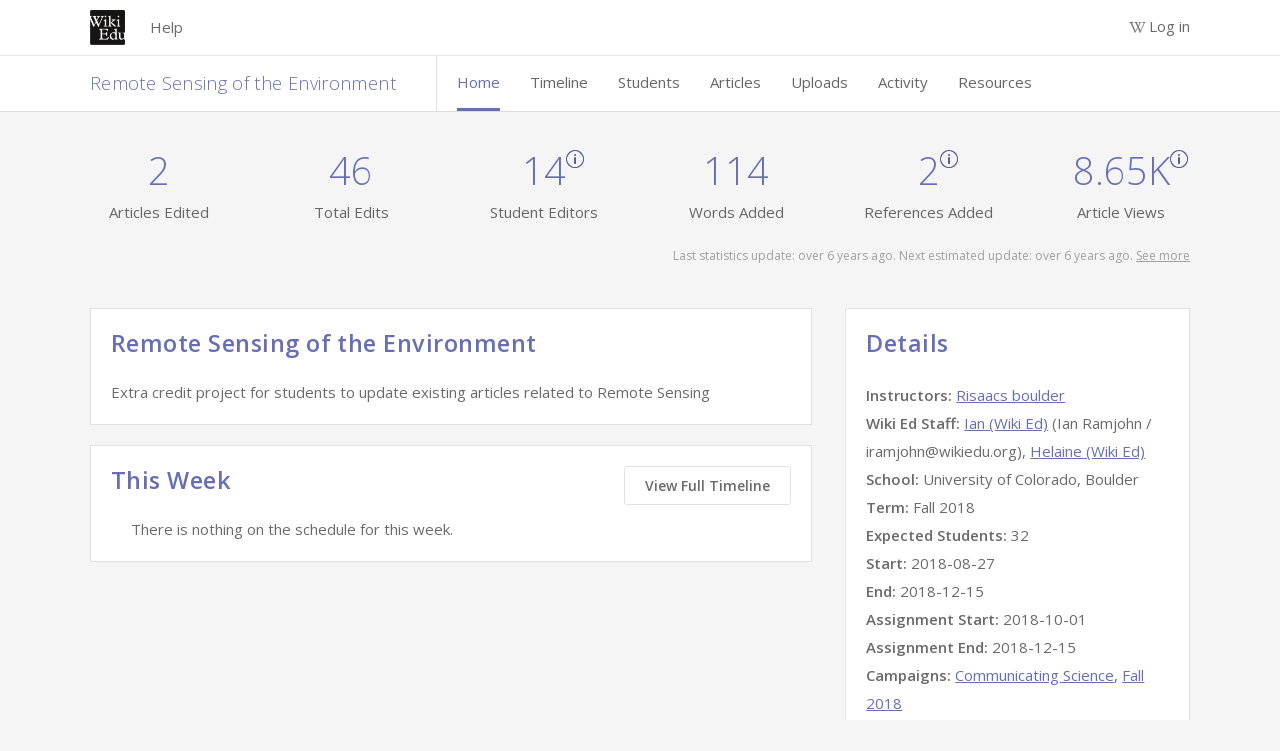

--- FILE ---
content_type: text/html; charset=utf-8
request_url: https://dashboard.wikiedu.org/courses/University_of_Colorado,_Boulder/Remote_Sensing_of_the_Environment__(Fall_2018)
body_size: 3616
content:
<!DOCTYPE html>
<html lang='en'>
<head>
<meta content='width=device-width, initial-scale=1.0' name='viewport'>
<title>Remote Sensing of the Environment  — Wiki Education Dashboard</title>
<link rel="icon" type="image/x-icon" href="/assets/images/favicon.ico" />
<meta content='Wiki Education Dashboard for Wikipedia editing projects' name='description'>
<link rel="stylesheet" href="https://fonts.googleapis.com/css?family=Source+Sans+Pro:300,400,600" media="all" />
<link rel="stylesheet" href="https://fonts.googleapis.com/css?family=Open+Sans:300,400,600,700" media="all" />
<link rel="stylesheet" href="/assets/stylesheets/main.b403b9f55f0be5da82d9.css" media="all" />

<script src="/assets/javascripts/vendors.648aeeb836cd49e0cad0.js"></script>
<script src="/assets/javascripts/i18n/en.js?v=ea96557e4ad4bba6803d7e56c991b213"></script>
<meta content='[&quot;wikipedia&quot;,&quot;wikibooks&quot;,&quot;wikidata&quot;,&quot;wikimedia&quot;,&quot;wikinews&quot;,&quot;wikiquote&quot;,&quot;wikisource&quot;,&quot;wikiversity&quot;,&quot;wikivoyage&quot;,&quot;wiktionary&quot;]' name='data-projects'>
<meta content='[&quot;aa&quot;,&quot;ab&quot;,&quot;ace&quot;,&quot;ady&quot;,&quot;af&quot;,&quot;ak&quot;,&quot;als&quot;,&quot;alt&quot;,&quot;am&quot;,&quot;ami&quot;,&quot;an&quot;,&quot;ang&quot;,&quot;ann&quot;,&quot;ar&quot;,&quot;arc&quot;,&quot;ary&quot;,&quot;arz&quot;,&quot;as&quot;,&quot;ast&quot;,&quot;atj&quot;,&quot;av&quot;,&quot;avk&quot;,&quot;ay&quot;,&quot;awa&quot;,&quot;az&quot;,&quot;azb&quot;,&quot;ba&quot;,&quot;ban&quot;,&quot;bar&quot;,&quot;bat-smg&quot;,&quot;bbc&quot;,&quot;bcl&quot;,&quot;bdr&quot;,&quot;be&quot;,&quot;be-tarask&quot;,&quot;be-x-old&quot;,&quot;bew&quot;,&quot;bg&quot;,&quot;bh&quot;,&quot;bi&quot;,&quot;bjn&quot;,&quot;blk&quot;,&quot;bm&quot;,&quot;bn&quot;,&quot;bo&quot;,&quot;bpy&quot;,&quot;br&quot;,&quot;bs&quot;,&quot;btm&quot;,&quot;bug&quot;,&quot;bxr&quot;,&quot;ca&quot;,&quot;cbk-zam&quot;,&quot;cdo&quot;,&quot;ce&quot;,&quot;ceb&quot;,&quot;ch&quot;,&quot;cho&quot;,&quot;chr&quot;,&quot;chy&quot;,&quot;ckb&quot;,&quot;cmn&quot;,&quot;co&quot;,&quot;commons&quot;,&quot;cr&quot;,&quot;crh&quot;,&quot;cs&quot;,&quot;csb&quot;,&quot;cu&quot;,&quot;cv&quot;,&quot;cy&quot;,&quot;da&quot;,&quot;dag&quot;,&quot;de&quot;,&quot;dga&quot;,&quot;din&quot;,&quot;diq&quot;,&quot;dk&quot;,&quot;dsb&quot;,&quot;dtp&quot;,&quot;dty&quot;,&quot;dv&quot;,&quot;dz&quot;,&quot;ee&quot;,&quot;egl&quot;,&quot;el&quot;,&quot;eml&quot;,&quot;en&quot;,&quot;eo&quot;,&quot;epo&quot;,&quot;es&quot;,&quot;et&quot;,&quot;eu&quot;,&quot;ext&quot;,&quot;fa&quot;,&quot;fat&quot;,&quot;ff&quot;,&quot;fi&quot;,&quot;fiu-vro&quot;,&quot;fj&quot;,&quot;fo&quot;,&quot;fon&quot;,&quot;fr&quot;,&quot;frp&quot;,&quot;frr&quot;,&quot;fur&quot;,&quot;fy&quot;,&quot;ga&quot;,&quot;gag&quot;,&quot;gan&quot;,&quot;gcr&quot;,&quot;gd&quot;,&quot;gl&quot;,&quot;glk&quot;,&quot;gn&quot;,&quot;gom&quot;,&quot;gor&quot;,&quot;got&quot;,&quot;gpe&quot;,&quot;gsw&quot;,&quot;gu&quot;,&quot;guc&quot;,&quot;gur&quot;,&quot;guw&quot;,&quot;gv&quot;,&quot;ha&quot;,&quot;hak&quot;,&quot;haw&quot;,&quot;he&quot;,&quot;hi&quot;,&quot;hif&quot;,&quot;ho&quot;,&quot;hr&quot;,&quot;hsb&quot;,&quot;ht&quot;,&quot;hu&quot;,&quot;hy&quot;,&quot;hyw&quot;,&quot;hz&quot;,&quot;ia&quot;,&quot;iba&quot;,&quot;id&quot;,&quot;ie&quot;,&quot;ig&quot;,&quot;igl&quot;,&quot;ii&quot;,&quot;ik&quot;,&quot;ilo&quot;,&quot;incubator&quot;,&quot;inh&quot;,&quot;io&quot;,&quot;is&quot;,&quot;it&quot;,&quot;iu&quot;,&quot;ja&quot;,&quot;jam&quot;,&quot;jbo&quot;,&quot;jp&quot;,&quot;jv&quot;,&quot;ka&quot;,&quot;kaa&quot;,&quot;kab&quot;,&quot;kcg&quot;,&quot;kbd&quot;,&quot;kbp&quot;,&quot;kg&quot;,&quot;kge&quot;,&quot;ki&quot;,&quot;kj&quot;,&quot;kk&quot;,&quot;kl&quot;,&quot;km&quot;,&quot;kn&quot;,&quot;knc&quot;,&quot;ko&quot;,&quot;koi&quot;,&quot;kr&quot;,&quot;krc&quot;,&quot;ks&quot;,&quot;ksh&quot;,&quot;ku&quot;,&quot;kus&quot;,&quot;kv&quot;,&quot;kw&quot;,&quot;ky&quot;,&quot;la&quot;,&quot;lad&quot;,&quot;lb&quot;,&quot;lbe&quot;,&quot;lez&quot;,&quot;lfn&quot;,&quot;lg&quot;,&quot;li&quot;,&quot;lij&quot;,&quot;lld&quot;,&quot;lmo&quot;,&quot;ln&quot;,&quot;lo&quot;,&quot;lrc&quot;,&quot;lt&quot;,&quot;ltg&quot;,&quot;lv&quot;,&quot;lzh&quot;,&quot;mad&quot;,&quot;mai&quot;,&quot;map-bms&quot;,&quot;mdf&quot;,&quot;meta&quot;,&quot;mg&quot;,&quot;mh&quot;,&quot;mhr&quot;,&quot;mi&quot;,&quot;min&quot;,&quot;minnan&quot;,&quot;mk&quot;,&quot;ml&quot;,&quot;mn&quot;,&quot;mni&quot;,&quot;mnw&quot;,&quot;mo&quot;,&quot;mos&quot;,&quot;mr&quot;,&quot;mrj&quot;,&quot;ms&quot;,&quot;mt&quot;,&quot;mus&quot;,&quot;mwl&quot;,&quot;my&quot;,&quot;myv&quot;,&quot;mzn&quot;,&quot;na&quot;,&quot;nah&quot;,&quot;nan&quot;,&quot;nap&quot;,&quot;nb&quot;,&quot;nds&quot;,&quot;nds-nl&quot;,&quot;ne&quot;,&quot;new&quot;,&quot;ng&quot;,&quot;nia&quot;,&quot;nl&quot;,&quot;nn&quot;,&quot;no&quot;,&quot;nov&quot;,&quot;nqo&quot;,&quot;nr&quot;,&quot;nrm&quot;,&quot;nso&quot;,&quot;nup&quot;,&quot;nv&quot;,&quot;ny&quot;,&quot;oc&quot;,&quot;olo&quot;,&quot;om&quot;,&quot;or&quot;,&quot;os&quot;,&quot;pa&quot;,&quot;pag&quot;,&quot;pam&quot;,&quot;pap&quot;,&quot;pcd&quot;,&quot;pcm&quot;,&quot;pdc&quot;,&quot;pfl&quot;,&quot;pi&quot;,&quot;pih&quot;,&quot;pl&quot;,&quot;pms&quot;,&quot;pnb&quot;,&quot;pnt&quot;,&quot;ps&quot;,&quot;pt&quot;,&quot;pwn&quot;,&quot;qu&quot;,&quot;rm&quot;,&quot;rmy&quot;,&quot;rn&quot;,&quot;ro&quot;,&quot;roa-rup&quot;,&quot;roa-tara&quot;,&quot;rsk&quot;,&quot;ru&quot;,&quot;rue&quot;,&quot;rup&quot;,&quot;rw&quot;,&quot;sa&quot;,&quot;sah&quot;,&quot;sat&quot;,&quot;sc&quot;,&quot;scn&quot;,&quot;sco&quot;,&quot;sd&quot;,&quot;se&quot;,&quot;sg&quot;,&quot;sgs&quot;,&quot;sh&quot;,&quot;shi&quot;,&quot;shn&quot;,&quot;shy&quot;,&quot;si&quot;,&quot;simple&quot;,&quot;sk&quot;,&quot;skr&quot;,&quot;sl&quot;,&quot;sm&quot;,&quot;smn&quot;,&quot;sn&quot;,&quot;so&quot;,&quot;sq&quot;,&quot;sr&quot;,&quot;srn&quot;,&quot;ss&quot;,&quot;st&quot;,&quot;stq&quot;,&quot;su&quot;,&quot;sv&quot;,&quot;sw&quot;,&quot;syl&quot;,&quot;szl&quot;,&quot;szy&quot;,&quot;ta&quot;,&quot;tay&quot;,&quot;tcy&quot;,&quot;tdd&quot;,&quot;te&quot;,&quot;tet&quot;,&quot;tg&quot;,&quot;th&quot;,&quot;ti&quot;,&quot;tig&quot;,&quot;tk&quot;,&quot;tl&quot;,&quot;tly&quot;,&quot;tn&quot;,&quot;to&quot;,&quot;tpi&quot;,&quot;tr&quot;,&quot;trv&quot;,&quot;ts&quot;,&quot;tt&quot;,&quot;tum&quot;,&quot;tw&quot;,&quot;ty&quot;,&quot;tyv&quot;,&quot;udm&quot;,&quot;ug&quot;,&quot;uk&quot;,&quot;ur&quot;,&quot;uz&quot;,&quot;ve&quot;,&quot;vec&quot;,&quot;vep&quot;,&quot;vi&quot;,&quot;vls&quot;,&quot;vo&quot;,&quot;vro&quot;,&quot;w&quot;,&quot;wa&quot;,&quot;war&quot;,&quot;wikipedia&quot;,&quot;wo&quot;,&quot;wuu&quot;,&quot;xal&quot;,&quot;xh&quot;,&quot;xmf&quot;,&quot;yi&quot;,&quot;yo&quot;,&quot;yue&quot;,&quot;za&quot;,&quot;zea&quot;,&quot;zgh&quot;,&quot;zh&quot;,&quot;zh-cfr&quot;,&quot;zh-classical&quot;,&quot;zh-cn&quot;,&quot;zh-min-nan&quot;,&quot;zh-tw&quot;,&quot;zh-yue&quot;,&quot;zu&quot;]' name='data-languages'>
<meta content='{&quot;wikipedia&quot;:[0,2,4,6,10,12,14,118],&quot;wikibooks&quot;:[0,2,4,6,8,10,12,14,108,102,110],&quot;wikidata&quot;:[0,2,4,6,8,10,12,14,146],&quot;wikimedia&quot;:[0,2,4,6,8,10,12,14],&quot;wikinews&quot;:[0,2,4,6,8,10,12,14],&quot;wikiquote&quot;:[0,2,4,6,8,10,12,14],&quot;wikisource&quot;:[0,2,4,6,8,10,12,14,100,102,104,106],&quot;wikiversity&quot;:[0,2,4,6,8,10,12,14,100,102,106],&quot;wikivoyage&quot;:[0,2,4,6,8,10,12,14],&quot;wiktionary&quot;:[0,2,4,6,8,10,12,14,100,106]}' name='data-namespaces'>
<script>
  defaultLocale = "en";
  locale = "en";
  availableLocales = ["en","gd","de","fr","it","ja","pl","pt-BR","pt","ab","ar","ast","atj","az","azb","ba","ban","bcl","be-tarask","be","bg","bgn","bho","blk","bn","br","bs","btm","ca","ce","ckb","cs","cu","cy","da","dga","diq","dty","el","en-gb","eo","es","et","eu","fa","fi","fit","ga","gl","glk","gom-deva","gom-latn","got","gpe","guw","ha","he","hi","hr","hu","hy","hyw","ia","id","ig","inh","io","is","jbo","ka","kab","kcg","kg","kiu","kjp","kn","ko","ks","ksh","ku-latn","ku","kum","ky","lb","li","lki","lmo","lt","lv","mk","ml","mn","mnw","mr","ms","my","nah","nb","ne","nl","nqo","oc","olo","om","or","pa","pam","pnb","ps","pt-br","qqq","ro","roa-tara","ru","sah","sat","scn","sd","sdh","se","shn","si","sk","skr-arab","sl","smn","sms","sq","sr-ec","sr-el","sv","sw","ta","tcy","te","tg-cyrl","th","ti","tl","tly","tr","ts","tt-cyrl","udm","ug-arab","uk","ur","uz","vec","xmf","yi","yue-hant","zgh","zh-CN","zh-TW","ca-CAT","da-DK","de-AT","de-CH","ee","en-AU","en-BORK","en-CA","en-GB","en-IND","en-MS","en-NEP","en-NG","en-NZ","en-PAK","en-SG","en-TH","en-UG","en-US","en-ZA","en-au-ocker","es-AR","es-MX","fi-FI","fr-CA","fr-CH","mi-NZ","nb-NO","no-NO","vi"];
  
  currentUser = {
    id: "",
    username: ""
  }
  
  Features = {
    wikiEd: true,
    enableGetHelpButton: false,
    enableAdvancedFeatures: "true",
    consentBanner: false,
    user_signed_in: false,
    open_course_creation: false,
    default_course_string_prefix: "courses",
    default_campaign_slug: "spring_2026",
    course_string_prefix: "courses"
  }
  
  WikiProjects = document.querySelector('meta[name="data-projects"]').content
  WikiLanguages = document.querySelector('meta[name="data-languages"]').content
  ProjectNamespaces = document.querySelector('meta[name="data-namespaces"]').content
  
  SentryDsn = "https://eea29daaaec64a06864ff28196c5442d@o1163243.ingest.sentry.io/6251155"
  SalesforceServer = "https://wikied.my.salesforce.com/"
  dashboardTitle = "Wiki Education Dashboard"
</script>
<script src="/assets/javascripts/sentry.f4590b7ec26c4fa8f260.js"></script>
<!-- / Sentry logging -->
<script>
Sentry.init({ dsn: SentryDsn, autoSessionTracking: false});
Sentry.setContext(currentUser);
</script>
<!-- / The following path will be only available when a user is logged in -->
<!-- / and is used to load tinymce dynamically. -->
<script src="/assets/javascripts/main.c880d0b5070869eae5b2.js"></script>
<script charset='utf-8' src='//cdnjs.cloudflare.com/ajax/libs/vega/4.2.0/vega.min.js'></script>
<script charset='utf-8' src='//cdnjs.cloudflare.com/ajax/libs/vega-embed/3.20.0/vega-embed.min.js'></script>


<meta name="csrf-param" content="authenticity_token" />
<meta name="csrf-token" content="uIzitfRA5iLsHWgom2h_B6R-WryFuwZ0q6ZVVu3_MrK2t0UjDP4RLop7YL24S7BRM3w9ZVAWJ8qD69tIKoHEFg" />
</head>

<body class='course-page'>

<div class='wrapper'>
<div data-destroyurl='https://dashboard.wikiedu.org/sign_out' data-explorename='Explore' data-exploreurl='/explore' data-fluid='false' data-help_disabled='false' data-ifadmin='' data-language_switcher_enabled='' data-logopath='/assets/images/wiki-logo.png' data-omniauth_url='https://dashboard.wikiedu.org/users/auth/mediawiki' data-rooturl='https://dashboard.wikiedu.org/' data-trainingurl='https://dashboard.wikiedu.org/training' data-usersignedin='false' data-wiki_ed='true' id='nav_root'></div>
<main id='main' role='main'>
<div data-course-creation-notice='We are accepting courses for the Spring 2026 term on a rolling basis. Please submit your course page today!' data-current_user='{ &quot;admin&quot;: false, &quot;id&quot;: null }' id='react_root'></div>

</main>
<div class='push'></div>
</div>
<footer class='footer'>
<div class='container'>
This site is a project of
<a target="_blank" href="https://wikiedu.org">Wiki Education</a>
and subject to Wiki Education's
<a target="_blank" href="https://wikiedu.org/terms-of-service">Terms of Service</a>.
It makes limited use of
<a href="/private_information">Private Information</a>.
All content is
<a target="_blank" href="https://creativecommons.org/licenses/by-sa/4.0/">CC-BY-SA</a>.
<a target="_blank" href="https://github.com/WikiEducationFoundation/WikiEduDashboard">Code contributions welcome</a>.
</div>
</footer>


</body>
</html>


--- FILE ---
content_type: application/javascript
request_url: https://dashboard.wikiedu.org/assets/javascripts/5716.fd1123f946cc65a61800.js
body_size: 6813
content:
/*! For license information please see 5716.fd1123f946cc65a61800.js.LICENSE.txt */
"use strict";(self.webpackChunkWikiEduDashboard=self.webpackChunkWikiEduDashboard||[]).push([[5716],{85716:(t,e,r)=>{r.d(e,{$3:()=>Y,Hz:()=>D,JY:()=>$,MV:()=>J,Px:()=>L,Qf:()=>x,Tf:()=>S,UY:()=>tt,VU:()=>q,W4:()=>K,Wn:()=>P,Xg:()=>B,Zp:()=>H,_7:()=>T,_P:()=>et,_g:()=>F,_r:()=>X,aY:()=>R,ay:()=>C,bD:()=>z,df:()=>A,i:()=>U,jv:()=>W,oY:()=>Q,pE:()=>O,qH:()=>j,s1:()=>I,ts:()=>M,y8:()=>G,yS:()=>V});var n=r(22222),i=r(64112),o=r(44176),a=r(94207),u=r(76579),c=r(90096),s=r(77186),l=r(51053),f=r(8097),d=r(11723),h=r(41118),p=r(88960),m=r(66821),v=r(47195);function y(t,e){var r=Object.keys(t);if(Object.getOwnPropertySymbols){var n=Object.getOwnPropertySymbols(t);e&&(n=n.filter((function(e){return Object.getOwnPropertyDescriptor(t,e).enumerable}))),r.push.apply(r,n)}return r}function g(t){for(var e=1;e<arguments.length;e++){var r=null!=arguments[e]?arguments[e]:{};e%2?y(Object(r),!0).forEach((function(e){w(t,e,r[e])})):Object.getOwnPropertyDescriptors?Object.defineProperties(t,Object.getOwnPropertyDescriptors(r)):y(Object(r)).forEach((function(e){Object.defineProperty(t,e,Object.getOwnPropertyDescriptor(r,e))}))}return t}function w(t,e,r){return e in t?Object.defineProperty(t,e,{value:r,enumerable:!0,configurable:!0,writable:!0}):t[e]=r,t}var b=function(t){return t.users.users},_=function(t){return t.assignments.assignments},Z=function(t){return t.validations.validations},k=function(t){return t.course},E=function(t){return t.tickets},P=(0,n.P1)([b],(function(t){return(0,i.Z)((0,f.DC)(t,{role:d.B5q}),"enrolled_at")})),x=(0,n.P1)([b],(function(t){return(0,f.DC)(t,{role:d.uQ6})})),O=(0,n.P1)([x],(function(t){return t.length})),D=(0,n.P1)([b],(function(t){return(0,i.Z)((0,f.DC)(t,{role:d.tFO}),"enrolled_at")})),j=(0,n.P1)([D],(function(t){return(0,f.DC)(t,{program_manager:!0})})),S=(0,n.P1)([D],(function(t){return(0,f.DC)(t,{content_expert:!0})})),C=(0,n.P1)([function(t){return t.settings.specialUsers},D],(function(t,e){var r=[];t.classroom_program_manager&&r.push({role:"classroom_program_manager",username:t.classroom_program_manager[0].username,realname:t.classroom_program_manager[0].real_name,already_selected:!1}),t.wikipedia_experts&&t.wikipedia_experts.length>0&&t.wikipedia_experts.forEach((function(t){r.push({role:"wikipedia_expert",username:t.username,realname:t.real_name,already_selected:!1})}));var n=r.map((function(t){return t.username}));return e.forEach((function(t){n.includes(t.username)&&(r.find((function(e){return e.username===t.username})).already_selected=!0)})),r})),U=(0,n.P1)([b],(function(t){return(0,i.Z)((0,f.DC)(t,{role:d.jPR}),"enrolled_at")})),L=(0,n.P1)([b],(function(t){return(0,i.Z)((0,f.DC)(t,{role:d.HTb}),"enrolled_at")})),M=(0,n.P1)([function(t){return t.currentUserFromHtml},b],(function(t,e){var r=(0,f.DC)(e,{id:t.id})[0]||t,n=h.Z.userRoles(r,e);return g(g({},r),n)})),I=(0,n.P1)([function(t){return t.campaigns.campaigns},function(t){return t.campaigns.all_campaigns}],(function(t,e){return t=t.map((function(t){return t.title})),e=e.map((function(t){return t.title})),(0,o.Z)(e,t)})),A=(0,n.P1)([function(t){return t.tags.tags},function(t){return t.tags.allTags}],(function(t,e){return t=t.map((function(t){return t.tag})),e=(0,a.Z)(e),(0,o.Z)(e,t)})),T=(0,n.P1)([function(t){return t.userCourses.userCourses}],(function(t){return(0,f.DC)(t,{cloneable:!0})})),F=(0,n.P1)([_],(function(t){return(0,f.DC)(t,{user_id:null})})),R=(0,n.P1)([_],(function(t){return(0,f.DC)(t,{role:d.KPZ})})),N=(0,n.P1)([function(t){return t.articles.articles},function(t){return t.articles.wikiFilter}],(function(t,e){return"all"===e.project?t:(0,f.DC)(t,g({},e))})),W=(0,n.P1)([N,function(t){return t.articles.newnessFilter}],(function(t,e){switch(e){case"new":return t.filter((function(t){return t.new_article}));case"existing":return t.filter((function(t){return!t.new_article}));default:return t}})),V=(0,n.P1)([W,function(t){return t.articles.trackedStatusFilter}],(function(t,e){switch(e){case"tracked":return t.filter((function(t){return t.tracked}));case"untracked":return t.filter((function(t){return!t.tracked}));default:return t}})),G=(0,n.P1)([V,function(t){return t.articles.currentPage}],(function(t,e){var r=(e-1)*d._eY;return t.slice(r,r+d._eY)})),B=(0,n.P1)([function(t){return t.alerts.alerts},function(t){return t.alerts.selectedFilters}],(function(t,e){if(!e.length)return t;var r=e.map((function(t){return t.value}));return(0,u.Z)(t,(function(t){return(0,c.Z)(r,t.type)}))})),Q=(0,n.P1)([function(t){return t.articleFinder}],(function(t){return(0,s.Z)(t.articles,(function(e){var r,n=t.home_wiki.language,i=t.home_wiki.project;if(e.grade&&!(0,c.Z)(Object.keys(p.yh[i][n]),e.grade))return!1;r=e.grade&&e.revScore?Math.max(e.revScore,p.yh[i][n][e.grade].score):e.grade?p.yh[i][n][e.grade].score:e.revScore?e.revScore:0;var o=t.article_quality;return!(d.BQt[e.fetchState]>=d.BQt.PAGEVIEWS_RECEIVED&&e.pageviews<t.min_views||d.BQt[e.fetchState]>=d.BQt.REVISIONSCORE_RECEIVED&&r>o)}))})),Y=(0,n.P1)([function(t){return t.uploads.uploads},function(t){return t.uploads.selectedFilters}],(function(t,e){if(!e.length)return t;var r=e.map((function(t){return t.value}));return(0,u.Z)(t,(function(t){return(0,c.Z)(r,t.uploader)}))})),H=(0,n.P1)([function(t){return t.timeline.weeks},function(t){return t.timeline.blocks}],(function(t,e){var r=[],n=Object.keys(t),i={};return Object.keys(e).forEach((function(t){var r=e[t];i[r.week_id]?i[r.week_id].push(r):i[r.week_id]=[r]})),n.forEach((function(e){var n=g(g({},t[e]),{},{blocks:i[e]||[]});r.push(n)})),r})),z=(0,n.P1)([H,k],(function(t,e){var r=m.Z.weekMeetings(e,e.day_exceptions),n=[],i=0;return t.forEach((function(t){for(;r[i]&&0===r[i].length;){var e={empty:!0,weekNumber:i+1};n.push(e),i+=1}var o=t;o.empty=!1,o.weekNumber=i+1,o.meetings=r[i],n.push(o),i+=1})),n})),q=(0,n.P1)([function(t){return t.course.type},function(t){return t.training}],(function(t,e){if("ClassroomProgramCourse"!==t)return e.modules;var r=e.libraries.find((function(t){return"students"===t.slug}));return r?e.modules.filter((function(t){return r.modules.includes(t.slug)})):e.modules})),$=(0,n.P1)([Z],(function(t){return!(0,l.Z)(t,(function(t){return!1===t.valid}))})),J=(0,n.P1)([Z,function(t){return t.validations.errorQueue}],(function(t,e){return e.length>0?t[e[0]].message:null})),K=(0,n.P1)([k,M],(function(t,e){return!!e.isAdvancedRole&&(e.isAdmin||!t.closed)})),X=(0,n.P1)([E],(function(t){var e=t.filters.owners.map((function(t){return t.value})),r=t.filters.statuses.map((function(t){return parseInt(t.value)})),n=function(t){return t},i=function(t){return t};return e.length&&(n=function(t){var r;return e.includes(null===(r=t.owner)||void 0===r?void 0:r.id)}),r.length&&(i=function(t){return r.includes(t.status)}),t.all.filter(n).filter(i)})),tt=(0,n.P1)([E],(function(t){return t.all.reduce((function(t,e){return g(g({},t),{},w({},e.id,e))}),{})})),et=(0,n.P1)([z,k],(function(t,e){return t.map((function(t,r){var n=new v.Z(e.timeline_start,e.timeline_end,r,{zeroIndexed:!0});return{start:n.start(),end:n.end()}}))}))},66821:(t,e,r)=>{r.d(e,{Z:()=>Z});var n=r(76579),i=r(12274),o=r(32449),a=r(23855),u=r(42699),c=r(77349),s=r(584),l=r(69295),f=r(67090),d=r(20466),h=r(63500),p=r(313),m=r(53309);function v(t){return v="function"==typeof Symbol&&"symbol"==typeof Symbol.iterator?function(t){return typeof t}:function(t){return t&&"function"==typeof Symbol&&t.constructor===Symbol&&t!==Symbol.prototype?"symbol":typeof t},v(t)}function y(){y=function(){return t};var t={},e=Object.prototype,r=e.hasOwnProperty,n="function"==typeof Symbol?Symbol:{},i=n.iterator||"@@iterator",o=n.asyncIterator||"@@asyncIterator",a=n.toStringTag||"@@toStringTag";function u(t,e,r){return Object.defineProperty(t,e,{value:r,enumerable:!0,configurable:!0,writable:!0}),t[e]}try{u({},"")}catch(t){u=function(t,e,r){return t[e]=r}}function c(t,e,r,n){var i=e&&e.prototype instanceof f?e:f,o=Object.create(i.prototype),a=new P(n||[]);return o._invoke=function(t,e,r){var n="suspendedStart";return function(i,o){if("executing"===n)throw new Error("Generator is already running");if("completed"===n){if("throw"===i)throw o;return{value:void 0,done:!0}}for(r.method=i,r.arg=o;;){var a=r.delegate;if(a){var u=Z(a,r);if(u){if(u===l)continue;return u}}if("next"===r.method)r.sent=r._sent=r.arg;else if("throw"===r.method){if("suspendedStart"===n)throw n="completed",r.arg;r.dispatchException(r.arg)}else"return"===r.method&&r.abrupt("return",r.arg);n="executing";var c=s(t,e,r);if("normal"===c.type){if(n=r.done?"completed":"suspendedYield",c.arg===l)continue;return{value:c.arg,done:r.done}}"throw"===c.type&&(n="completed",r.method="throw",r.arg=c.arg)}}}(t,r,a),o}function s(t,e,r){try{return{type:"normal",arg:t.call(e,r)}}catch(t){return{type:"throw",arg:t}}}t.wrap=c;var l={};function f(){}function d(){}function h(){}var p={};u(p,i,(function(){return this}));var m=Object.getPrototypeOf,g=m&&m(m(x([])));g&&g!==e&&r.call(g,i)&&(p=g);var w=h.prototype=f.prototype=Object.create(p);function b(t){["next","throw","return"].forEach((function(e){u(t,e,(function(t){return this._invoke(e,t)}))}))}function _(t,e){function n(i,o,a,u){var c=s(t[i],t,o);if("throw"!==c.type){var l=c.arg,f=l.value;return f&&"object"==v(f)&&r.call(f,"__await")?e.resolve(f.__await).then((function(t){n("next",t,a,u)}),(function(t){n("throw",t,a,u)})):e.resolve(f).then((function(t){l.value=t,a(l)}),(function(t){return n("throw",t,a,u)}))}u(c.arg)}var i;this._invoke=function(t,r){function o(){return new e((function(e,i){n(t,r,e,i)}))}return i=i?i.then(o,o):o()}}function Z(t,e){var r=t.iterator[e.method];if(void 0===r){if(e.delegate=null,"throw"===e.method){if(t.iterator.return&&(e.method="return",e.arg=void 0,Z(t,e),"throw"===e.method))return l;e.method="throw",e.arg=new TypeError("The iterator does not provide a 'throw' method")}return l}var n=s(r,t.iterator,e.arg);if("throw"===n.type)return e.method="throw",e.arg=n.arg,e.delegate=null,l;var i=n.arg;return i?i.done?(e[t.resultName]=i.value,e.next=t.nextLoc,"return"!==e.method&&(e.method="next",e.arg=void 0),e.delegate=null,l):i:(e.method="throw",e.arg=new TypeError("iterator result is not an object"),e.delegate=null,l)}function k(t){var e={tryLoc:t[0]};1 in t&&(e.catchLoc=t[1]),2 in t&&(e.finallyLoc=t[2],e.afterLoc=t[3]),this.tryEntries.push(e)}function E(t){var e=t.completion||{};e.type="normal",delete e.arg,t.completion=e}function P(t){this.tryEntries=[{tryLoc:"root"}],t.forEach(k,this),this.reset(!0)}function x(t){if(t){var e=t[i];if(e)return e.call(t);if("function"==typeof t.next)return t;if(!isNaN(t.length)){var n=-1,o=function e(){for(;++n<t.length;)if(r.call(t,n))return e.value=t[n],e.done=!1,e;return e.value=void 0,e.done=!0,e};return o.next=o}}return{next:O}}function O(){return{value:void 0,done:!0}}return d.prototype=h,u(w,"constructor",h),u(h,"constructor",d),d.displayName=u(h,a,"GeneratorFunction"),t.isGeneratorFunction=function(t){var e="function"==typeof t&&t.constructor;return!!e&&(e===d||"GeneratorFunction"===(e.displayName||e.name))},t.mark=function(t){return Object.setPrototypeOf?Object.setPrototypeOf(t,h):(t.__proto__=h,u(t,a,"GeneratorFunction")),t.prototype=Object.create(w),t},t.awrap=function(t){return{__await:t}},b(_.prototype),u(_.prototype,o,(function(){return this})),t.AsyncIterator=_,t.async=function(e,r,n,i,o){void 0===o&&(o=Promise);var a=new _(c(e,r,n,i),o);return t.isGeneratorFunction(r)?a:a.next().then((function(t){return t.done?t.value:a.next()}))},b(w),u(w,a,"Generator"),u(w,i,(function(){return this})),u(w,"toString",(function(){return"[object Generator]"})),t.keys=function(t){var e=[];for(var r in t)e.push(r);return e.reverse(),function r(){for(;e.length;){var n=e.pop();if(n in t)return r.value=n,r.done=!1,r}return r.done=!0,r}},t.values=x,P.prototype={constructor:P,reset:function(t){if(this.prev=0,this.next=0,this.sent=this._sent=void 0,this.done=!1,this.delegate=null,this.method="next",this.arg=void 0,this.tryEntries.forEach(E),!t)for(var e in this)"t"===e.charAt(0)&&r.call(this,e)&&!isNaN(+e.slice(1))&&(this[e]=void 0)},stop:function(){this.done=!0;var t=this.tryEntries[0].completion;if("throw"===t.type)throw t.arg;return this.rval},dispatchException:function(t){if(this.done)throw t;var e=this;function n(r,n){return a.type="throw",a.arg=t,e.next=r,n&&(e.method="next",e.arg=void 0),!!n}for(var i=this.tryEntries.length-1;i>=0;--i){var o=this.tryEntries[i],a=o.completion;if("root"===o.tryLoc)return n("end");if(o.tryLoc<=this.prev){var u=r.call(o,"catchLoc"),c=r.call(o,"finallyLoc");if(u&&c){if(this.prev<o.catchLoc)return n(o.catchLoc,!0);if(this.prev<o.finallyLoc)return n(o.finallyLoc)}else if(u){if(this.prev<o.catchLoc)return n(o.catchLoc,!0)}else{if(!c)throw new Error("try statement without catch or finally");if(this.prev<o.finallyLoc)return n(o.finallyLoc)}}}},abrupt:function(t,e){for(var n=this.tryEntries.length-1;n>=0;--n){var i=this.tryEntries[n];if(i.tryLoc<=this.prev&&r.call(i,"finallyLoc")&&this.prev<i.finallyLoc){var o=i;break}}o&&("break"===t||"continue"===t)&&o.tryLoc<=e&&e<=o.finallyLoc&&(o=null);var a=o?o.completion:{};return a.type=t,a.arg=e,o?(this.method="next",this.next=o.finallyLoc,l):this.complete(a)},complete:function(t,e){if("throw"===t.type)throw t.arg;return"break"===t.type||"continue"===t.type?this.next=t.arg:"return"===t.type?(this.rval=this.arg=t.arg,this.method="return",this.next="end"):"normal"===t.type&&e&&(this.next=e),l},finish:function(t){for(var e=this.tryEntries.length-1;e>=0;--e){var r=this.tryEntries[e];if(r.finallyLoc===t)return this.complete(r.completion,r.afterLoc),E(r),l}},catch:function(t){for(var e=this.tryEntries.length-1;e>=0;--e){var r=this.tryEntries[e];if(r.tryLoc===t){var n=r.completion;if("throw"===n.type){var i=n.arg;E(r)}return i}}throw new Error("illegal catch attempt")},delegateYield:function(t,e,r){return this.delegate={iterator:x(t),resultName:e,nextLoc:r},"next"===this.method&&(this.arg=void 0),l}},t}var g=y().mark(_);function w(t,e){var r="undefined"!=typeof Symbol&&t[Symbol.iterator]||t["@@iterator"];if(!r){if(Array.isArray(t)||(r=function(t,e){if(t){if("string"==typeof t)return b(t,e);var r=Object.prototype.toString.call(t).slice(8,-1);return"Object"===r&&t.constructor&&(r=t.constructor.name),"Map"===r||"Set"===r?Array.from(t):"Arguments"===r||/^(?:Ui|I)nt(?:8|16|32)(?:Clamped)?Array$/.test(r)?b(t,e):void 0}}(t))||e&&t&&"number"==typeof t.length){r&&(t=r);var n=0,i=function(){};return{s:i,n:function(){return n>=t.length?{done:!0}:{done:!1,value:t[n++]}},e:function(t){throw t},f:i}}throw new TypeError("Invalid attempt to iterate non-iterable instance.\nIn order to be iterable, non-array objects must have a [Symbol.iterator]() method.")}var o,a=!0,u=!1;return{s:function(){r=r.call(t)},n:function(){var t=r.next();return a=t.done,t},e:function(t){u=!0,o=t},f:function(){try{a||null==r.return||r.return()}finally{if(u)throw o}}}}function b(t,e){(null==e||e>t.length)&&(e=t.length);for(var r=0,n=new Array(e);r<e;r++)n[r]=t[r];return n}function _(t,e,r){var n,i,o;return y().wrap((function(a){for(;;)switch(a.prev=a.next){case 0:n=t<e,i=r?n?e+1:e-1:e,o=t;case 3:if(!(n?o<i:o>i)){a.next=9;break}return a.next=6,o;case 6:n?o+=1:o-=1,a.next=3;break;case 9:case"end":return a.stop()}}),g)}const Z={isDateValid:function(t){return/^20\d{2}-\d{2}-\d{2}/.test(t)&&(0,i.Z)((0,m.ZU)(t))},formattedDateTime:function(t){var e=arguments.length>1&&void 0!==arguments[1]&&arguments[1],r="",n="";if(e){n=" HH:mm";try{r=" ",r+=t.toString().split("(")[1].slice(0,-1)}catch(t){r=""}}var i="yyyy-MM-dd".concat(n);return(0,o.Z)(t,i)+r},dateProps:function(t){var e=(0,a.Z)(t.start);return{end:{minDate:e},timeline_start:{minDate:e,maxDate:(0,a.Z)(t.timeline_end)},timeline_end:{minDate:(0,a.Z)(t.timeline_start),maxDate:(0,a.Z)(t.end)}}},updateCourseDates:function(t,e,r){var n=Object.assign({},t);return n[e]=r,this.isDateValid(r)&&n.timeline_start?((0,u.Z)((0,m.ZU)(n.start),(0,m.ZU)(n.timeline_start))&&"timeline_start"!==e&&(n.timeline_start=n.start),(0,u.Z)((0,m.ZU)(n.timeline_start),(0,m.ZU)(n.timeline_end))&&"timeline_end"!==e&&(n.timeline_end=n.timeline_start),n.timeline_end&&(0,u.Z)((0,m.ZU)(n.timeline_end),(0,m.ZU)(n.end))&&"end"!==e&&(n.end=n.timeline_end),(0,u.Z)((0,m.ZU)(n.timeline_start),(0,m.ZU)(n.end))&&"timeline_start"!==e&&(n.timeline_start=n.end),t.end===t.timeline_end&&"timeline_end"!==e&&(n.timeline_end=n.end),n):n},courseTooLong:function(t){return!1},moreWeeksThanAvailable:function(t,e,r){if(!e||!e.length)return!1;var i=(0,n.Z)(this.weekMeetings(t,r),(function(t){return t.length>0}));return e.length>i.length},wouldCreateBlackoutWeek:function(t,e,r){var n=this,i=(0,m.ZU)(e),a=!0;return[0,1,2,3,4,5,6].forEach((function(e){var u=(0,o.Z)((0,c.Z)((0,s.Z)(i),e),"yyyyMMdd");if(n.courseMeets(t.weekdays,e,u,r.join(",")))return a=!1})),a},weeksBeforeTimeline:function(t){var e=(0,s.Z)((0,m.ZU)(t.start)),r=(0,s.Z)((0,m.ZU)(t.timeline_start));return(0,l.Z)(r,e)},weekMeetings:function(t,e){var r,n=(0,f.Z)((0,m.ZU)(t.timeline_end)),i=(0,s.Z)((0,m.ZU)(t.timeline_start)),a=(0,d.Z)((0,m.ZU)(t.timeline_start)),p=[],v=w(_(0,(0,l.Z)(n,i,{roundingMethod:"round"})-1,!0));try{for(v.s();!(r=v.n()).done;){var y=r.value;i=(0,h.Z)((0,s.Z)((0,m.ZU)(t.timeline_start)),y);var g=(0,f.Z)((0,m.ZU)(i));(0,u.Z)(g,(0,m.ZU)(t.end))&&(g=(0,m.ZU)(t.end));var b,Z=[],k=w(_(0===y?a:0,6,!0));try{for(k.s();!(b=k.n()).done;){var E=b.value,P=(0,c.Z)(i,E);t&&this.courseMeets(t.weekdays,E,(0,o.Z)(P,"yyyyMMdd"),e)&&!(0,u.Z)(P,g)&&Z.push((0,o.Z)(P,"EEEE (MM/dd)"))}}catch(t){k.e(t)}finally{k.f()}p.push(Z)}}catch(t){v.e(t)}finally{v.f()}return p},courseMeets:function(t,e,r,n){return!(!n&&""!==n)&&(n=n.split?n.split(","):n,"1"===t[e]&&!n.includes(r)||!("0"!==t[e]||!n.includes(r)))},openWeeks:function(t){var e=0;return t.forEach((function(t){if(t.length>0)return e+=1})),e},isEnded:function(t){return(0,p.Z)((0,m.ZU)(t.end),new Date)},currentWeekIndex:function(t){var e=(0,l.Z)((0,s.Z)(new Date),(0,s.Z)((0,m.ZU)(t)));return Math.max(e,0)},currentWeekOrder:function(t){return this.currentWeekIndex(t)+1}}},47195:(t,e,r)=>{r.d(e,{Z:()=>s});var n=r(77349),i=r(584),o=r(32449),a=r(37950),u=r(53309);function c(t,e){for(var r=0;r<e.length;r++){var n=e[r];n.enumerable=n.enumerable||!1,n.configurable=!0,"value"in n&&(n.writable=!0),Object.defineProperty(t,n.key,n)}}const s=function(){function t(e,r,n,i){!function(t,e){if(!(t instanceof e))throw new TypeError("Cannot call a class as a function")}(this,t),this.beginning=e,this.ending=r,this.loopIndex=n,this.opts=i}var e,r;return e=t,(r=[{key:"startDate",value:function(){var t=!0===this.opts.zeroIndexed?this.loopIndex:this.loopIndex-1;return(0,n.Z)((0,i.Z)((0,u.ZU)(this.beginning)),7*(t||0))}},{key:"start",value:function(){return(0,o.Z)(this.startDate(),"MM/dd")}},{key:"endDate",value:function(){return(0,a.Z)([(0,n.Z)(this.startDate(),6),(0,u.ZU)(this.ending)])}},{key:"end",value:function(){return(0,o.Z)(this.endDate(),"MM/dd")}}])&&c(e.prototype,r),Object.defineProperty(e,"prototype",{writable:!1}),t}()},41118:(t,e,r)=>{r.d(e,{Z:()=>a});var n=r(8097),i=r(21028);function o(t,e){for(var r=0;r<e.length;r++){var n=e[r];n.enumerable=n.enumerable||!1,n.configurable=!0,"value"in n&&(n.writable=!0),Object.defineProperty(t,n.key,n)}}const a=new(function(){function t(){!function(t,e){if(!(t instanceof e))throw new TypeError("Cannot call a class as a function")}(this,t)}var e,r;return e=t,(r=[{key:"userRoles",value:function(t,e){var r={};return t?((0,n.DC)(e,{id:t.id,role:i.uQ})[0]&&(r.isStudent=!0,r.isEnrolled=!0),(0,n.DC)(e,{id:t.id,role:i.B5})[0]&&(r.isInstructor=!0,r.isAdvancedRole=!0,r.isEnrolled=!0),(0,n.DC)(e,{id:t.id,role:i.HT})[0]&&(r.isCampusVolunteer=!0,r.isEnrolled=!0),(0,n.DC)(e,{id:t.id,role:i.jP})[0]&&(r.isOnlineVolunteer=!0,r.isEnrolled=!0),(0,n.DC)(e,{id:t.id,role:i.tF})[0]&&(r.isStaff=!0,r.isAdvancedRole=!0,r.isEnrolled=!0),r.isEnrolled||(r.notEnrolled=!0),t.admin&&(r.isAdmin=!0,r.isAdvancedRole=!0),t.campaign_organizer&&(r.isAdvancedRole=!0),r):r}},{key:"userTalkUrl",value:function(t,e,r){return"https://".concat(e,".").concat(r,".org/wiki/User_talk:").concat(t)}}])&&o(e.prototype,r),Object.defineProperty(e,"prototype",{writable:!1}),t}())}}]);
//# sourceMappingURL=5716.fd1123f946cc65a61800.js.map

--- FILE ---
content_type: application/javascript
request_url: https://dashboard.wikiedu.org/assets/javascripts/sentry.f4590b7ec26c4fa8f260.js
body_size: 1214
content:
(()=>{var e,r,t,o={7536:(e,r,t)=>{window.Sentry=t(33646)}},n={};function i(e){var r=n[e];if(void 0!==r)return r.exports;var t=n[e]={id:e,loaded:!1,exports:{}};return o[e].call(t.exports,t,t.exports,i),t.loaded=!0,t.exports}i.m=o,e=[],i.O=(r,t,o,n)=>{if(!t){var a=1/0;for(u=0;u<e.length;u++){for(var[t,o,n]=e[u],l=!0,d=0;d<t.length;d++)(!1&n||a>=n)&&Object.keys(i.O).every((e=>i.O[e](t[d])))?t.splice(d--,1):(l=!1,n<a&&(a=n));if(l){e.splice(u--,1);var f=o();void 0!==f&&(r=f)}}return r}n=n||0;for(var u=e.length;u>0&&e[u-1][2]>n;u--)e[u]=e[u-1];e[u]=[t,o,n]},i.n=e=>{var r=e&&e.__esModule?()=>e.default:()=>e;return i.d(r,{a:r}),r},t=Object.getPrototypeOf?e=>Object.getPrototypeOf(e):e=>e.__proto__,i.t=function(e,o){if(1&o&&(e=this(e)),8&o)return e;if("object"==typeof e&&e){if(4&o&&e.__esModule)return e;if(16&o&&"function"==typeof e.then)return e}var n=Object.create(null);i.r(n);var a={};r=r||[null,t({}),t([]),t(t)];for(var l=2&o&&e;"object"==typeof l&&!~r.indexOf(l);l=t(l))Object.getOwnPropertyNames(l).forEach((r=>a[r]=()=>e[r]));return a.default=()=>e,i.d(n,a),n},i.d=(e,r)=>{for(var t in r)i.o(r,t)&&!i.o(e,t)&&Object.defineProperty(e,t,{enumerable:!0,get:r[t]})},i.g=function(){if("object"==typeof globalThis)return globalThis;try{return this||new Function("return this")()}catch(e){if("object"==typeof window)return window}}(),i.hmd=e=>((e=Object.create(e)).children||(e.children=[]),Object.defineProperty(e,"exports",{enumerable:!0,set:()=>{throw new Error("ES Modules may not assign module.exports or exports.*, Use ESM export syntax, instead: "+e.id)}}),e),i.o=(e,r)=>Object.prototype.hasOwnProperty.call(e,r),i.r=e=>{"undefined"!=typeof Symbol&&Symbol.toStringTag&&Object.defineProperty(e,Symbol.toStringTag,{value:"Module"}),Object.defineProperty(e,"__esModule",{value:!0})},i.nmd=e=>(e.paths=[],e.children||(e.children=[]),e),i.j=2897,(()=>{var e={2897:0};i.O.j=r=>0===e[r];var r=(r,t)=>{var o,n,[a,l,d]=t,f=0;if(a.some((r=>0!==e[r]))){for(o in l)i.o(l,o)&&(i.m[o]=l[o]);if(d)var u=d(i)}for(r&&r(t);f<a.length;f++)n=a[f],i.o(e,n)&&e[n]&&e[n][0](),e[n]=0;return i.O(u)},t=self.webpackChunkWikiEduDashboard=self.webpackChunkWikiEduDashboard||[];t.forEach(r.bind(null,0)),t.push=r.bind(null,t.push.bind(t))})();var a=i.O(void 0,[1216],(()=>i(7536)));a=i.O(a)})();
//# sourceMappingURL=sentry.f4590b7ec26c4fa8f260.js.map